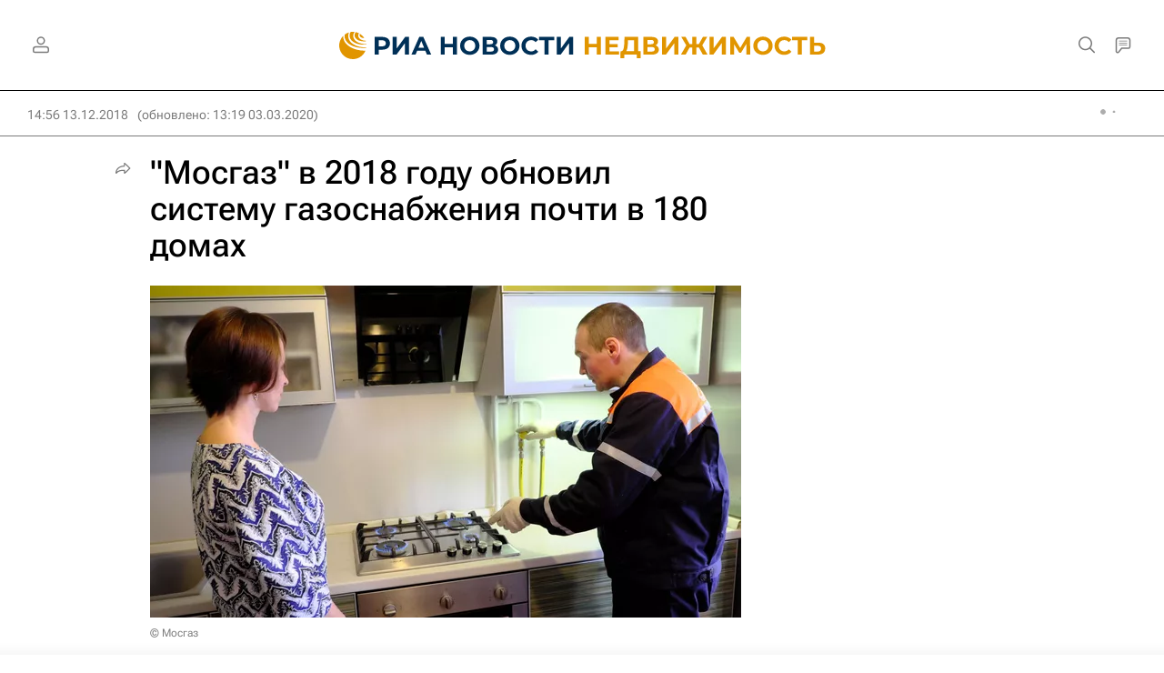

--- FILE ---
content_type: text/html
request_url: https://tns-counter.ru/nc01a**R%3Eundefined*rian_ru/ru/UTF-8/tmsec=rian_ru/384934320***
body_size: -73
content:
D6FB70326979D053X1769590867:D6FB70326979D053X1769590867

--- FILE ---
content_type: application/javascript
request_url: https://cdnn21.img.ria.ru/min/js/libs/ria.sock.js?9d2ceedb
body_size: 483
content:
var RIA_SOCK_DEFAULT_INTERVALS=[1E4,15E3,45E3,7E4,3E5],ria_sock={events:{},instance:null,connected:!1,connectionInterval:null,connectionIntervalTime:3E4,reconnectIntervals:RIA_SOCK_DEFAULT_INTERVALS.concat([]),url:GLOBAL.sock.server,on:function(a,b){this.events[a]=this.events[a]||[];this.events[a].push(b)},off:function(a,b){if(this.events[a])for(var c=0;c<this.events[a].length;c++)if(this.events[a][c]===b){this.events[a].splice(c,1);break}},emit:function(a,b){this.events[a]&&this.events[a].forEach(function(a){a(b)})},
get:function(){return this.instance},send:function(a){a.message.lang="rus";a.message.project="undefined"!==typeof GLOBAL&&"radiosputnik"===GLOBAL.project?"radiosputnik":"ria.ru";this.instance&&this.instance.send(JSON.stringify(a))},connect:function(){ria_sock.instance=new SockJS(ria_sock.url,null,{transports:["websocket"]})},reconnect:function(){ria_sock.reconnectIntervals.length&&(ria_sock.connected||setTimeout(function(){ria_sock.init({reconnect:!0})},ria_sock.reconnectIntervals.shift()))},init:function(a){ria_sock.instance||
ria_sock.connect();this.instance.onmessage=function(a){var b=JSON.parse(a.data);ria_sock.emit(b.type,b);ria_sock.emit("onmessage",a)};this.instance.onopen=function(){ria_sock.connectionInterval&&clearInterval(ria_sock.connectionInterval);ria_sock.connected=!0;ria_sock.connectionInterval=setInterval(function(){ria_sock.reconnectIntervals=RIA_SOCK_DEFAULT_INTERVALS.concat([]);clearInterval(ria_sock.connectionInterval)},ria_sock.connectionIntervalTime);ria_sock.send({type:"user_join",message:{user_id:GLOBAL.user.id||
null,obj_id:GLOBAL.article&&GLOBAL.article.id||("/"===location.pathname?"main":"page")}});ria_sock.emit("onopen",a)};this.instance.onclose=function(a){ria_sock.connectionInterval&&clearInterval(ria_sock.connectionInterval);ria_sock.connected=!1;ria_sock.instance=null;ria_sock.reconnect();ria_sock.emit("onclose",a)};this.instance.onerror=function(a){console.error("Sock connection error",a);ria_sock.emit("onerror",a)}}};ria_sock.init();
